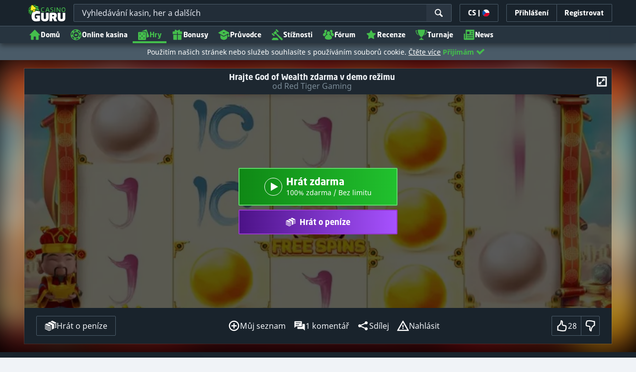

--- FILE ---
content_type: image/svg+xml;charset=UTF-8
request_url: https://static.casino.guru/pict/78195/Chance-500x250_dark.svg?timestamp=1653447123000&imageDataId=209536&height=116&webp=true
body_size: 427
content:
<svg id="Layer_1" data-name="Layer 1" xmlns="http://www.w3.org/2000/svg" viewBox="0 0 500 250"><defs><style>.cls-1{fill:#f49900;}</style></defs><title>395_500x250_dark</title><path class="cls-1" d="M298.43,109.25c-8.89,0-16.66,5.25-17.7,6.16L277.94,110H259v44.08h23.4V124.55a8.32,8.32,0,0,1,4.8-2.53c2.39-.26,4.53,1,4.53,4.28v27.81h23.41v-29c0-8-3.57-15.82-16.66-15.82"/><path class="cls-1" d="M228.87,140.88a10.46,10.46,0,0,1-6.49,2.34c-3.11,0-4.73-1.75-4.73-3.7,0-6.29,11.15-4.08,11.15-4.08v5.44Zm-.78-31.63c-11.8,0-21.14,2.46-25.61,4.41l3,8.94,1.37.33a45.07,45.07,0,0,1,13.67-2.27c3.44,0,8.37.52,8.37,4.79v2.08a66.28,66.28,0,0,0-9.73-.78c-13,0-22,5.19-22,14.85,0,9.07,7.52,13.42,16.66,13.42a27.47,27.47,0,0,0,16.79-5.9l2.65,5.12h19V126.49c-.07-8.94-5.38-17.24-24.18-17.24"/><path class="cls-1" d="M176.81,109.25c-7.52,0-13.94,3.69-16.08,5.12l-.26-.13c.07-1,.26-4.15.26-6.42v-12h-23.4v38c-6,3.76-15.1,7-22.3,7-12.12,0-17.89-6.55-17.89-16.14,0-11.48,7.84-15.89,16-15.89a36.29,36.29,0,0,1,13.68,2.73l1.68-.39,3.5-11A55.34,55.34,0,0,0,109,95c-17-.07-36.56,7.19-36.56,30,0,21,17.57,30,36.69,30a56.69,56.69,0,0,0,28.14-7.65v6.81h23.4V124.55a8.32,8.32,0,0,1,4.8-2.53c2.39-.26,4.53,1,4.53,4.28v27.81h23.41v-29c0-8-3.5-15.82-16.6-15.82"/><path class="cls-1" d="M393.4,127.4c.19-3.7,2.72-7,6.42-7s6,2.33,5.76,7Zm34.16,3.95c0-12.83-8.82-22.1-27.55-22.1-17,0-30.14,8.23-30.14,22.88a21.72,21.72,0,0,0,1.1,7.07,32.55,32.55,0,0,1-15.24,4.34c-9.33,0-12.83-5.19-12.83-11.41,0-7.84,5.25-11.28,11.41-11.28A28.13,28.13,0,0,1,364.94,123l1.29-.32,3-9.08a46.37,46.37,0,0,0-19.58-4.41c-11.47,0-30.53,3.31-30.53,22.89S338.55,155,349.7,155a54,54,0,0,0,27.3-7.2c6.15,5.19,15.43,7.2,24.24,7.2,11.22,0,19.06-2.46,24-5l-3.05-8.82-1.36-.32a43.64,43.64,0,0,1-15.3,2.66c-7.71,0-11.09-2.14-11.73-7h33.64c-.13,0,.13-2.07.13-5.12"/></svg>

--- FILE ---
content_type: image/svg+xml;charset=UTF-8
request_url: https://static.casino.guru/pict/124102/RedTiger_white.svg?timestamp=1662360438000&imageDataId=368983&webp=true
body_size: 3597
content:
<?xml version="1.0" encoding="utf-8"?>
<!-- Generator: Adobe Illustrator 23.0.0, SVG Export Plug-In . SVG Version: 6.00 Build 0)  -->
<svg version="1.1" xmlns="http://www.w3.org/2000/svg" xmlns:xlink="http://www.w3.org/1999/xlink" x="0px" y="0px"
	 viewBox="0 0 400 230" style="enable-background:new 0 0 400 230;" xml:space="preserve">
<style type="text/css">
	.st0{display:none;}
	.st1{display:inline;}
	.st2{fill-rule:evenodd;clip-rule:evenodd;fill:#F6F6F6;}
	.st3{fill-rule:evenodd;clip-rule:evenodd;fill:#D71920;}
</style>
<g id="Layer_2" class="st0">
	<rect x="-12" y="-9" class="st1" width="424" height="252"/>
</g>
<g id="Layer_1">
	<g id="Tiger" transform="translate(-47 -38)">
		<g id="Logo" transform="translate(-27 108)">
			<path id="Logo_Type_White" class="st2" d="M430.8,47.9l9.2,15l-10.5,0l-8.7-14.1h-0.1v14.1h-9.5V26.4h14.2
				c3.3-0.2,6.6,0.8,9.2,2.7c2.4,2.1,3.7,5.2,3.5,8.4c0.1,2.4-0.7,4.8-2.1,6.8C434.8,46.2,432.9,47.5,430.8,47.9z M427.6,35.8
				c-0.4-0.6-0.9-1.1-1.5-1.4c-0.7-0.3-1.4-0.6-2.1-0.7c-0.8-0.1-1.6-0.2-2.4-0.2h-0.9v9.1h0.9c0.8,0,1.6-0.1,2.4-0.2
				c0.7-0.1,1.4-0.3,2.1-0.7c0.6-0.3,1.1-0.8,1.5-1.4C428.3,39,428.3,37.3,427.6,35.8L427.6,35.8z M384.5,26.4h20.8v8.1H394v5.9
				h11.2v8.3H394v5.9h11.2v8.3h-20.8V26.4z M247.1,34.5h-11.2v5.9h11.2v8.3h-11.2v5.9h11.2v8.3h-20.8V26.4h20.8V34.5z M211.8,62.9
				l-8.7-14.1H203v14.1h-9.5V26.4h14.2c3.3-0.2,6.6,0.8,9.2,2.7c2.4,2.1,3.7,5.2,3.5,8.4c0.1,2.4-0.7,4.8-2.1,6.8
				c-1.4,1.9-3.5,3.2-5.9,3.5l10,15L211.8,62.9z M210,35.8c-0.4-0.6-0.9-1.1-1.5-1.4c-0.7-0.3-1.4-0.6-2.1-0.7
				c-0.8-0.1-1.6-0.2-2.4-0.2H203v9.1h0.9c0.8,0,1.6-0.1,2.4-0.2c0.7-0.1,1.4-0.3,2.1-0.7c0.6-0.3,1.1-0.8,1.5-1.4
				C210.7,39,210.7,37.3,210,35.8L210,35.8z M272,27.8c2.1,0.9,3.9,2.2,5.5,3.9c1.6,1.7,2.8,3.7,3.7,5.9c1.8,4.6,1.8,9.6,0,14.2
				c-0.9,2.2-2.1,4.1-3.7,5.8c-1.6,1.6-3.4,3-5.5,3.9c-2.1,0.9-4.3,1.4-6.6,1.4h-12.4V26.4h12.4C267.7,26.4,269.9,26.9,272,27.8
				L272,27.8z M261.7,34.5v20.4h2c1.3,0,2.5-0.2,3.8-0.6c2.4-0.8,4.3-2.7,5.2-5.1c0.5-1.4,0.8-3,0.8-4.5c0.2-2.8-0.8-5.5-2.6-7.5
				c-1.8-1.8-4.4-2.8-7-2.7L261.7,34.5z M322.1,34.5h-7.9v28.4h-9.5V34.5h-7.9v-8h25.2V34.5z M337.4,62.9h-9.5V26.3h9.5V62.9z
				 M348.3,31.5c1.7-1.6,3.6-2.9,5.8-3.7c2.4-0.9,4.9-1.3,7.4-1.3c3.2-0.1,6.4,0.8,9.2,2.4c2.7,1.7,4.8,4.2,6.1,7.2l-8.3,3.5
				c-0.5-1.6-1.5-3-2.8-4c-1.3-1-2.9-1.5-4.5-1.5c-1.3,0-2.6,0.3-3.7,0.9c-1.1,0.6-2.1,1.4-2.8,2.5c-0.8,1.1-1.3,2.2-1.7,3.5
				c-0.8,2.6-0.8,5.3,0,7.8c0.4,1.2,1,2.4,1.7,3.5c0.7,1,1.7,1.8,2.8,2.4c1.2,0.6,2.5,0.9,3.8,0.9c1.8,0.1,3.5-0.5,4.9-1.5
				c1.3-1.1,2.1-2.7,2.2-4.4h-7.2v-7h17.5c0,2.5-0.3,5-0.7,7.5c-0.5,2.2-1.4,4.2-2.7,6c-1.5,2.2-3.6,3.9-6,5.1
				c-2.5,1.1-5.2,1.7-7.9,1.7c-2.5,0-4.9-0.4-7.3-1.3c-2.2-0.8-4.1-2.1-5.7-3.7c-1.6-1.6-2.9-3.6-3.7-5.7c-0.9-2.3-1.3-4.8-1.3-7.3
				c0-2.6,0.4-5.1,1.3-7.5C345.3,35.1,346.6,33.1,348.3,31.5L348.3,31.5z"/>
			<path id="Logo_Symbol_Red_on_Black" class="st3" d="M154.1,34.4c0,1,0,2.1-1.5,2.6c-0.9,0.3-2-1-2.1-1.8c0.5-0.6,1.1-1.1,1.8-1.3
				C153.7,33.3,154.1,33.2,154.1,34.4z M127.4,37c-1.6-0.5-1.5-1.6-1.5-2.6c0-1.2,0.4-1.1,1.8-0.6c0.7,0.3,1.3,0.7,1.8,1.3
				C129.5,36.1,128.4,37.3,127.4,37L127.4,37z M162.6,66.1c0.9-0.5,1.8-1.1,2.5-1.8c3.6-3.9,4.3-8.3,4.8-13.5
				c0.1-1.3,0.1-2.7,0.2-4.1c0-0.2,0-1.2,0.1-1.2c0.3,0.3,0.5,0.7,0.7,1.1c0.4,1.2,0.7,2.5,0.8,3.7c0.4,2.5,0.5,5.1,0.2,7.6
				c-0.1,0.9-0.4,1.7-0.9,2.5c-2.3,3.8-4.8,7.3-7.2,11c-0.2,0.3-0.3-0.3-0.5-0.4l-0.2-0.2c-0.5-0.3-0.8-0.3-1-0.1
				c-0.1,0.2-0.2,0.3-0.2,0.5c-0.6,1.2-1.6,3.2-2.3,4.5c-0.1,0.2-0.4,0.3-0.6,0.2c-0.1-0.1-0.2-0.2-0.2-0.4c0-1.4,0-2.8,0-4.3
				c0-0.9,0-2-1.2-2c-1.2,0-1.2,1-1.2,2c0,0.8,0,1.7,0,2.6c0,0.2-0.2,0.4-0.4,0.4c-0.1,0-0.2,0-0.2-0.1c-1-0.8-2.1-1.4-3.3-1.8
				c-1.9-0.8-4.1-0.5-5.8,0.6l0.3-0.2c1.4-1.3,3.4-1.8,5.4-1.4c0.5,0.1,1.1,0.2,1.6,0.1c0.2,0,0.4-0.2,0.4-0.4c0,0,0-0.1,0-0.1
				c-0.7-2-3.1-9.2,1.7-11.7c0.1-0.1,0.2-0.2,0.2-0.3c0.2-1.3,2.6-7.1-4-10.8c-1,0.9-2.3,3.1-3.9,4.4c2.9,0.6,4.4-1.1,5.8-2.3
				c-0.6,3.3-3.2,3.6-5.2,4.8c1.8-0.8,3.6,0.3,5.7-0.8c-1.5,2.9-4.6,1.5-6.4,3c1.8,1.2,3.4,0.5,5.1,0.3c0.5-0.1,0.9,0,1.4,0.1
				c-0.4,0.6-0.8,1.1-1.3,1.5c-0.6,0.5-1.4,0.8-2.1,1.1c-0.8,0.2-1.6,0.3-2.4,0.1c-2.3-0.7-4.6-1.6-6.9-2.5
				c-0.4-0.2-0.8-0.6-0.9-1.1c-0.1-0.7,0-1.5,0-2.3c-0.2-1,0.5-1.9,1.4-2.1c2.2-0.6,4-1.9,5.4-3.7c0.4-0.6,0.8-1.4,0.9-2.1
				c0,0,0,0,0,0c0-0.7-0.1-1.4-0.4-2.1c-0.1-0.5-0.1-1.1,0-1.6l0-0.2c0,0,0,0,0,0h0l0.5-2c0.2-0.6,0.5-1.2,1-1.5l0.1-0.1
				c0.1,0,0.1-0.1,0.2-0.1c0.9-0.5,1.8-0.8,2.7-1.1c3.3-1.3,5.9-4.1,7-7.5c0.4-1.1,0.5-2.4,0.3-3.5c-0.3,0.6-0.8,1.9-1.1,2.6
				c-0.4,1-1.4,1.7-2.5,1.6c-3,0-6,0.5-7.7,3.7c-0.7,1.7-2,3.1-3.6,3.9c0-0.9,0.1-1.8,0.4-2.7c-1.4-0.6-0.9-1.4-0.1-2.2
				c1-1.1,2.1-2.2,3.2-3.4c-0.9-0.2-1.8-0.7-2.4-1.4h6c0-0.1,0-0.1,0-0.2c-1.8-0.3-3.6-1-5.2-1.9c2.8-1.7,8.5-0.9,9.5-1.2
				c0-0.2-0.8-0.4-1.6-0.7c-1.9-0.5-2.6-0.6-4.5-1.2c-1.9-0.5-3.7-1.3-5.4-2.2h7.8c-2.7-1.5-5.6-2.5-8.6-2.9c-1.7-0.1-3-0.1-4-0.1
				l0-0.5v0.5c-1.1,0-2.3,0-4,0.1c-3,0.4-6,1.4-8.6,2.9h7.8c-1.7,0.9-3.5,1.7-5.4,2.2c-1.9,0.5-2.6,0.7-4.5,1.2
				c-0.8,0.3-1.6,0.4-1.6,0.7c1,0.3,6.7-0.5,9.5,1.2c-1.6,0.9-3.4,1.5-5.2,1.9c0,0.1,0,0.1,0,0.2h6c-0.7,0.7-1.5,1.1-2.4,1.4
				c1.1,1.2,2.1,2.3,3.2,3.4c0.8,0.8,1.3,1.6-0.1,2.2c0.3,0.9,0.4,1.8,0.4,2.7c-1.6-0.8-2.9-2.2-3.6-3.9c-1.7-3.2-4.6-3.7-7.7-3.7
				c-1.1,0.1-2.1-0.5-2.5-1.6c-0.3-0.7-0.8-2-1.1-2.6c-0.2,1.2-0.1,2.4,0.3,3.5c1.1,3.4,3.6,6.2,7,7.5c0.9,0.3,1.9,0.7,2.7,1.1
				c0.1,0,0.1,0.1,0.2,0.1c0,0,0.1,0.1,0.1,0.1c0.5,0.4,0.9,0.9,1,1.5l0.5,2h0c0,0,0,0,0,0l0,0.2c0.2,0.5,0.2,1.1,0,1.6
				c-0.2,0.7-0.4,1.4-0.4,2.1c0,0,0,0,0,0c0.2,0.8,0.5,1.5,0.9,2.1c1.3,1.8,3.2,3.1,5.4,3.7c1,0.2,1.6,1.1,1.4,2.1
				c-0.1,0.8,0.1,1.6,0,2.3c-0.1,0.5-0.5,0.9-0.9,1.1c-2.3,0.9-4.6,1.8-6.9,2.5c-0.8,0.2-1.6,0.2-2.4-0.1c-0.8-0.2-1.5-0.6-2.1-1.1
				c-0.5-0.5-0.9-1-1.3-1.5c0.5-0.1,0.9-0.1,1.4-0.1c1.6,0.2,3.3,0.8,5.1-0.3c-1.9-1.6-4.9-0.1-6.4-3c2.1,1.1,3.9,0.1,5.7,0.8
				c-2.1-1.2-4.7-1.5-5.2-4.8c1.4,1.2,2.9,2.9,5.8,2.3c-1.6-1.4-2.9-3.5-3.9-4.4c-6.6,3.7-4.2,9.5-4,10.8c0,0.1,0.1,0.3,0.2,0.3
				c4.8,2.5,2.4,9.7,1.7,11.7c0,0.1,0,0.3,0,0.4c0.1,0.1,0.2,0.2,0.3,0.2c0.5,0,1.1,0,1.6-0.1c1.9-0.4,3.9,0.1,5.4,1.4l0.3,0.2
				c-1.7-1.2-3.9-1.4-5.8-0.6c-1.2,0.4-2.3,1-3.3,1.8c-0.2,0.1-0.5,0.1-0.6-0.1c0-0.1-0.1-0.1-0.1-0.2c0-1,0-1.8,0-2.6
				c0-0.9-0.1-2-1.2-2c-1.2,0-1.2,1.1-1.2,2c0,1.4,0,2.8,0,4.3c0,0.2-0.2,0.4-0.4,0.4c-0.1,0-0.3-0.1-0.4-0.2
				c-0.7-1.3-1.7-3.3-2.3-4.5c-0.1-0.2-0.2-0.3-0.2-0.5c-0.3-0.2-0.5-0.1-1,0.1l-0.2,0.2c-0.1,0.1-0.3,0.7-0.5,0.4
				c-2.4-3.7-4.9-7.2-7.2-11c-0.4-0.8-0.7-1.6-0.9-2.5c-0.3-2.5-0.2-5.1,0.2-7.6c0.1-1.3,0.4-2.5,0.8-3.7c0.2-0.4,0.4-0.8,0.7-1.1
				c0.1,0,0.1,1,0.1,1.2c0.1,1.4,0,2.7,0.2,4.1c0.4,5.2,1.1,9.6,4.8,13.5c0.7,0.8,1.6,1.4,2.5,1.8c0.2,0.1,0.5,0,0.5-0.2
				c0-0.1,0-0.2,0-0.3c-1.1-2.2-2.3-4.5-3.2-6.8c-0.9-2.4-1.5-4.9-2.2-7.3c-0.1-0.2,0.1-0.4,0.3-0.5c0.1,0,0.2,0,0.2,0
				c0.5,0.2,1.2,0.5,1.8,0.7c0.2,0.1,0.5,0,0.5-0.2c0-0.1,0-0.2,0-0.3c-0.7-2.4-2.9-9.3-2.9-9.3c0.1,0.2,1.4,2.1,1.5,2.2
				c1.1,1.7,2,3.5,2.8,5.3c0.4,1,0.7,1.7,0.8,2c0.1,0.2,0.1,0.3,0,0.5c-1.9,1.6-0.4,4.6,0.4,5.5c1.1,1.3,1.9,2.8,2.3,4.5
				c0.1,0.3,0.3,0.8,0.4,1.3c0.1,0.2,0.3,0.3,0.5,0.2c0.2-0.1,0.3-0.2,0.3-0.4c-0.1-2.1-0.5-5-1.2-5.7c-1.1-1-0.9-4.5,0.4-5.1
				c1.1-0.6,1.4-1.2,0.8-2.2c-0.1-0.2-0.1-0.5,0.1-0.6c0,0,0,0,0,0l5.2-3c0.2-0.1,0.3-0.4,0.2-0.6c-0.1-0.1-0.2-0.2-0.3-0.2
				c-1.8-0.2-3.6,0.4-5,1.5c-1.1,0.6-2.5,0.3-3.1-0.8c-0.1-0.1-0.2-0.3-0.2-0.5c-0.1-0.3-0.2-0.5-0.3-0.8c-0.1-0.2,0.1-0.4,0.4-0.5
				c2.5-0.6,2.9-0.8,3.1-1.5c0-0.2-0.1-0.4-0.3-0.5c0,0,0,0-0.1,0c-0.9,0.1-1.8,0-2.6-0.3c-0.5-0.5-0.8-1.1-0.9-1.8
				c-0.1-0.2,0.1-0.4,0.3-0.5c0.1,0,0.2,0,0.3,0c0.9,0.4,1.1,0.4,1.6,0c0.2-0.1,0.2-0.4,0.1-0.6c0,0,0,0,0,0
				c-0.1-0.1-0.2-0.3-0.4-0.4c-1.9-1.5-4.7-9.5-4.6-11.9c-0.7,0.6-1.3,1.5-1.6,2.4c-2-0.8-3.5-1.1-3.2-3.8l2.2,1.1
				c0,0,0.1-0.8-1.1-1.8c-2.5-2.1-2.9-4.9-3-7.9c-0.1-1.5,1-2.8,2.4-2.9c0.6,0,1.1,0.1,1.6,0.4c4.9,2.3,11.6,4.6,17.1,3.9l0.2,0l0,0
				l0,0c3.5-0.7,7-1.1,10.5-1.1h0c3.5,0,7,0.4,10.5,1.1l0,0l0,0l0.2,0c5.5,0.7,12.3-1.6,17.1-3.9c1.3-0.8,2.9-0.4,3.7,0.9
				c0.3,0.5,0.4,1.1,0.4,1.6c-0.1,3-0.5,5.8-3,7.9c-1.2,1-1.1,1.8-1.1,1.8l2.2-1.1c0.3,2.8-1.2,3-3.2,3.8c-0.3-0.9-0.9-1.8-1.6-2.4
				c0.1,2.4-2.8,10.4-4.6,11.9c-0.1,0.1-0.3,0.2-0.4,0.4c-0.1,0.1-0.1,0.2-0.1,0.3c0,0.1,0.1,0.2,0.2,0.3c0.5,0.4,0.7,0.4,1.6,0
				c0.2-0.1,0.5,0,0.5,0.2c0,0.1,0,0.2,0,0.3c-0.1,0.7-0.4,1.3-0.9,1.8c-0.8,0.3-1.7,0.4-2.6,0.3c-0.2,0-0.4,0.2-0.4,0.4
				c0,0,0,0,0,0.1c0.1,0.8,0.5,0.9,3.1,1.5c0.2,0.1,0.4,0.2,0.4,0.5c-0.1,0.3-0.2,0.5-0.3,0.8c-0.4,1.2-1.7,1.9-2.9,1.5
				c-0.2-0.1-0.3-0.1-0.5-0.2c-1.4-1.1-3.2-1.6-5-1.5c-0.2,0-0.4,0.2-0.3,0.5c0,0.1,0.1,0.2,0.2,0.3l5.2,3c0.2,0.1,0.3,0.4,0.1,0.6
				c0,0,0,0,0,0c-0.6,1-0.3,1.6,0.8,2.2c1.2,0.6,1.4,4.1,0.4,5.1c-0.7,0.7-1.1,3.5-1.2,5.7c0,0.2,0.2,0.4,0.4,0.4
				c0.2,0,0.3-0.1,0.4-0.3c0.2-0.5,0.3-1,0.4-1.3c0.4-1.6,1.2-3.2,2.3-4.5c0.8-0.9,2.3-3.9,0.4-5.5c-0.1-0.1-0.1-0.3,0-0.5
				c0.2-0.4,0.5-1.1,0.8-2c0.8-1.8,1.7-3.6,2.8-5.3c0.1-0.2,1.4-2.1,1.5-2.2c0,0-2.2,6.9-2.9,9.3c-0.1,0.2,0.1,0.4,0.3,0.5
				c0.1,0,0.2,0,0.3,0c0.5-0.2,1.2-0.5,1.8-0.7c0.2-0.1,0.4,0,0.5,0.3c0,0.1,0,0.2,0,0.2c-0.7,2.5-1.3,4.9-2.2,7.3
				c-0.9,2.3-2.1,4.5-3.2,6.8c-0.1,0.2,0,0.5,0.2,0.6C162.3,66.1,162.5,66.1,162.6,66.1L162.6,66.1z M128.5,47.7l-0.2,0.1
				C128.4,47.8,128.5,47.8,128.5,47.7L128.5,47.7z M119.2,17.4c0.4,0.1,0.8,0.2,1.2,0.3C120,17.6,119.6,17.5,119.2,17.4L119.2,17.4z
				 M118.7,18c-5.7-0.5-4.7,3.8-3.6,6.3l0.9,1.5c0.1,0.1,0.1,0.1,0.1,0.2c0,0,0,0,0,0l0,0c1.4,3.4,2.6,10.6,9.5,13.3
				c-0.3-0.2-0.5-0.3-0.8-0.5c-2-1.7-3.6-3.8-4.8-6.1c-3.1-6.2-2.3-10.1-2.6-11.6c0.6,0.2,2.7,0.7,3.1,0.8c0-0.1-3.7-1.7-4.8-2.3
				c0.5-0.3,1-0.5,1.6-0.6c2.4-0.3,3.3,0.5,4.9,0.7c1.1,0.1,2.1,0,3.1-0.2L118.7,18z M151.5,47.7c0.1,0,0.1,0.1,0.2,0.1L151.5,47.7z
				 M159.6,17.7c0.4-0.1,0.8-0.2,1.2-0.3C160.4,17.5,160,17.6,159.6,17.7L159.6,17.7z M163.8,26.1L163.8,26.1
				C163.8,26.1,163.9,26.1,163.8,26.1c0.1-0.1,0.1-0.2,0.2-0.2l0.9-1.5c1.1-2.5,2.2-6.8-3.6-6.3l-6.8,1.7c1,0.3,2.1,0.3,3.1,0.2
				c1.6-0.2,2.5-1,4.9-0.7c0.6,0.1,1.1,0.3,1.6,0.6c-1.1,0.6-4.8,2.2-4.8,2.3c0.4-0.1,2.5-0.6,3.1-0.8c-0.4,1.6,0.4,5.4-2.6,11.6
				c-1.2,2.3-2.8,4.4-4.8,6.1c-0.3,0.2-0.5,0.4-0.8,0.5C161.2,36.7,162.4,29.5,163.8,26.1L163.8,26.1z M140,48.1c-0.8,0-1.7,0-2.9,0
				c-1,0-2.1-0.2-3-0.6c-0.5-0.4-0.8-1-0.7-1.7c0.1-0.9,1.2-1.5,1.2-1.5c0,2,1.7,2.6,5.4,2.6h0c3.7,0,5.4-0.6,5.4-2.6
				c0,0,1.1,0.6,1.2,1.5c0.1,0.6-0.1,1.3-0.7,1.7c-1,0.4-2,0.6-3,0.6C141.7,48.1,140.8,48.1,140,48.1L140,48.1L140,48.1z M140,69.9
				c0.1,2.7-4.5,2.9-8.4,0.6c-0.2-0.8,0.2-2.3-0.2-2.6c-0.7-0.5-1.7,0.1-2.4,0.6s-1.1,1.3-1.8,1.8c0.3-4.1,4.4-7.9,10.8-8.2
				c0.7,0,1.4-0.1,2.1-0.1c0.7,0,1.4,0,2.1,0.1c6.3,0.4,10.5,4.1,10.8,8.2c-0.7-0.5-1.1-1.3-1.8-1.8s-1.7-1-2.4-0.6
				c-0.5,0.3,0,1.7-0.2,2.6C144.5,72.8,139.9,72.5,140,69.9z"/>
		</g>
	</g>
</g>
</svg>
